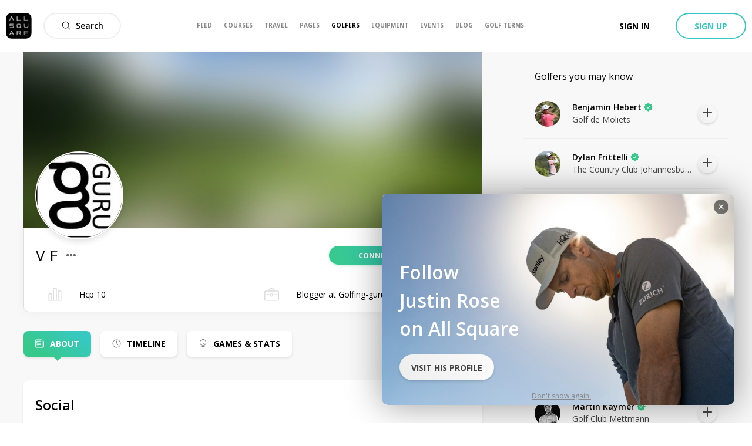

--- FILE ---
content_type: image/svg+xml
request_url: https://www.allsquaregolf.com/static/as-icons/general/Bold/Ellipsis.svg
body_size: -426
content:
<svg id="Ellipsis" xmlns="http://www.w3.org/2000/svg" viewBox="0 0 24 24"><path d="m3.25 15.25c-1.79492544 0-3.25-1.4550746-3.25-3.25s1.45507456-3.25 3.25-3.25 3.25 1.4550746 3.25 3.25-1.45507456 3.25-3.25 3.25zm8.75 0c-1.7949254 0-3.25-1.4550746-3.25-3.25s1.4550746-3.25 3.25-3.25 3.25 1.4550746 3.25 3.25-1.4550746 3.25-3.25 3.25zm8.75 0c-1.7949254 0-3.25-1.4550746-3.25-3.25s1.4550746-3.25 3.25-3.25 3.25 1.4550746 3.25 3.25-1.4550746 3.25-3.25 3.25z"/></svg>


--- FILE ---
content_type: image/svg+xml
request_url: https://www.allsquaregolf.com/static/as-icons/general/Regular/Briefcase.svg
body_size: -460
content:
<svg id="Briefcase" xmlns="http://www.w3.org/2000/svg" viewBox="0 0 24 24"><path d="m9.75000022 13.501h-8.25000022v6.75c0 .4142136.33578644.75.75.75h19.5c.4142136 0 .75-.3357864.75-.75v-6.75h-8.2500002c-.0005403 1.2421811-1.0076925 2.249-2.2499998 2.249s-2.24945952-1.0068189-2.24999978-2.249zm-.00000022-1.5v-.001c0-1.2426407 1.0073593-2.25 2.25-2.25s2.25 1.0073593 2.25 2.25v.001h8.25v-3.75c0-.41421356-.3357864-.75-.75-.75h-19.5c-.41421356 0-.75.33578644-.75.75v3.75zm-2.94683336-6c.36392225-2.54422061 2.55197943-4.5 5.19683336-4.5 2.6448539 0 4.8329111 1.95577939 5.1968334 4.5h4.5531666c1.2426407 0 2.25 1.00735931 2.25 2.25v12c0 1.2426407-1.0073593 2.25-2.25 2.25h-19.5c-1.24264069 0-2.25-1.0073593-2.25-2.25v-12c0-1.24264069 1.00735931-2.25 2.25-2.25zm1.52184695 0h7.34997281c-.3474527-1.71168024-1.860768-3-3.6749864-3s-3.32753366 1.28831976-3.67498641 3zm3.67498641 8.249c.4142136 0 .75-.3357864.75-.75v-1.5c0-.4142136-.3357864-.75-.75-.75s-.75.3357864-.75.75v1.5c0 .4142136.3357864.75.75.75z"/></svg>
